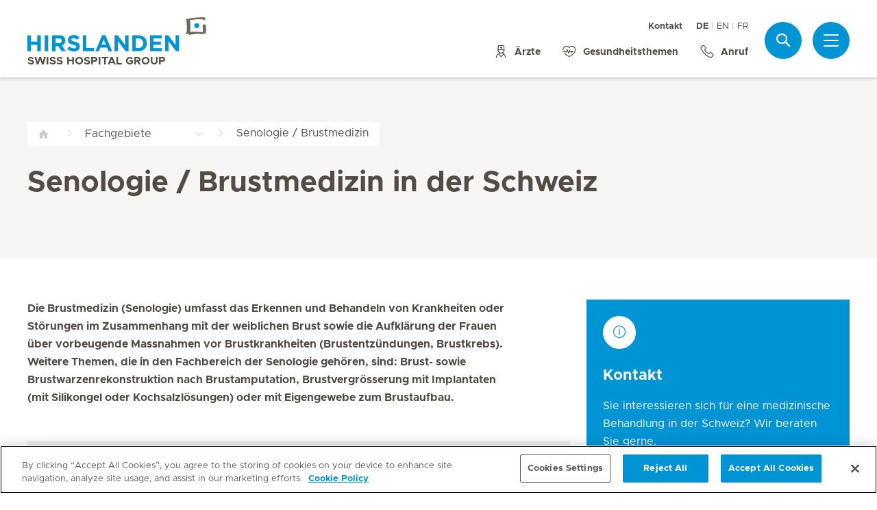

--- FILE ---
content_type: text/html; charset=UTF-8
request_url: https://www.hirslanden.com/de/international/fachgebiete/senologie-brustmedizin.html
body_size: 7114
content:

  <!DOCTYPE HTML>
  <html class="no-js" lang="de">
    <head><meta http-equiv="content-type" content="text/html; charset=UTF-8"/>
<script defer="defer" type="text/javascript" src="/.rum/@adobe/helix-rum-js@%5E2/dist/rum-standalone.js"></script>
<link rel="preload" href="/etc.clientlibs/hirslanden/clientlibs/frontend-min/resources/font/Metropolis-Regular.woff" as="font" type="font/woff" crossorigin="anonymous"/>
<link rel="preload" href="/etc.clientlibs/hirslanden/clientlibs/frontend-min/resources/font/Metropolis-Bold.woff" as="font" type="font/woff" crossorigin="anonymous"/>
<link rel="preload" href="/etc.clientlibs/hirslanden/clientlibs/frontend-min/resources/font/Metropolis-SemiBold.woff" as="font" type="font/woff" crossorigin="anonymous"/>
<link rel="preload" href="/etc.clientlibs/hirslanden/clientlibs/frontend-min/resources/font/icons.woff?v=1.0.0" as="font" type="font/woff" crossorigin="anonymous"/>


	
	<title>Senologie (Brustmedizin) - Medizinisches Fachgebiet | Hirslanden Schweiz</title>
	<meta name="keywords"/>
	<meta name="description" content="Senologie / Brustmedizin in der Schweiz. Mehr über unsere Kompetenz und Ärzte im Bereich  Senologie / Brustmedizin erfahren.
"/>
	<meta itemprop="page-title" content="senologie (brustmedizin) - medizinisches fachgebiet"/>
	<meta itemprop="repository-path" content="/content/international/de/fmhs/senologie-brustmedizin"/>
	
	
	
	<meta itemprop="clinics" content="/content/international/de"/>
	
	<meta itemprop="corporate" content="/content/international"/>
	
	
	
	
	
	
	
	
	
	
	
	
	
	
	
	
	
	
	
	
	
	
	<meta itemprop="page-type" content="FMH"/>
	
	
	
	
	
	<meta name="viewport" content="width=device-width, initial-scale=1, maximum-scale=1"/>
	
	<meta name="last-modified" content="2020-12-21"/>
	<meta name="yandex-verification" content="53c3c2530ef78398"/>
	

	<link rel="canonical" href="https://www.hirslanden.com/de/international/fachgebiete/senologie-brustmedizin.html"/>

	
		<link rel="alternate" href="https://www.hirslanden.com/de/international/fachgebiete/senologie-brustmedizin.html" hreflang="de"/>
	
		<link rel="alternate" href="https://www.hirslanden.com/en/international/specialities/senologie-breast-medicine.html" hreflang="en"/>
	
		<link rel="alternate" href="https://www.hirslanden.com/fr/international/specialites-medicales/senologie-medicine-du-sein.html" hreflang="fr"/>
	
		<link rel="alternate" href="https://www.hirslanden.com/en/international/specialities/senologie-breast-medicine.html" hreflang="x-default"/>
	
		<link rel="alternate" href="https://www.hirslanden.ch/de/corporate/fachgebiete/senologie-brustmedizin.html" hreflang="de-CH"/>
	
		<link rel="alternate" href="https://www.hirslanden.ch/fr/corporate/specialites-medicales/senologie-medicine-du-sein.html" hreflang="fr-CH"/>
	
		<link rel="alternate" href="https://www.hirslanden.ch/en/corporate/specialities/senologie-breast-medicine.html" hreflang="en-CH"/>
	

	
		
		<meta property="og:url" content="https://www.hirslanden.com/de/international/fachgebiete/senologie-brustmedizin.html"/>
		<meta property="og:type" content="article"/>
		<meta property="og:title" content="Senologie (Brustmedizin) - Medizinisches Fachgebiet"/>
		<meta property="og:description" content="Senologie / Brustmedizin in der Schweiz. Mehr über unsere Kompetenz und Ärzte im Bereich  Senologie / Brustmedizin erfahren.
"/>
		<meta property="og:image" content="https://mediclinic.scene7.com/is/image/mediclinic/hirslanden-logo-detailansicht-praxiszentren?_ck=1616179864108"/>

		
		<meta name="twitter:card" content="summary"/>
		<meta name="twitter:site" content="Hirslanden"/>
		<meta name="twitter:site:id" content="73376192"/>
		<meta name="twitter:title" content="Senologie (Brustmedizin) - Medizinisches Fachgebiet"/>
		<meta name="twitter:description" content="Senologie / Brustmedizin in der Schweiz. Mehr über unsere Kompetenz und Ärzte im Bereich  Senologie / Brustmedizin erfahren.
"/>
		<meta name="twitter:image" content="https://mediclinic.scene7.com/is/image/mediclinic/hirslanden-logo-detailansicht-praxiszentren?_ck=1616179864108"/>
	






    <!-- OneTrust Cookies Consent Notice start for hirslanden.com -->

<script src="https://cdn.cookielaw.org/scripttemplates/otSDKStub.js" type="text/javascript" charset="UTF-8" data-domain-script="019523e3-0e32-73d4-b8f0-0ab6afff49be"></script>
<script type="text/javascript">
function OptanonWrapper() { }
</script>
<!-- OneTrust Cookies Consent Notice end for hirslanden.com -->
    
    <script>
    window.dataLayer = window.dataLayer || [];
</script>
<!-- Google Tag Manager -->


    <script>(function(w,d,s,l,i){w[l]=w[l]||[];w[l].push({'gtm.start':
        new Date().getTime(),event:'gtm.js'});var f=d.getElementsByTagName(s)[0],
        j=d.createElement(s),dl=l!='dataLayer'?'&l='+l:'';j.async=true;j.src=
        'https://www.googletagmanager.com/gtm.js?id='+i+dl;f.parentNode.insertBefore(j,f);
    })(window,document,'script','dataLayer',"GTM-PRTK3Z");</script>


<!-- End Google Tag Manager -->


<!-- Adobe Analytics -->


    <script src="https://assets.adobedtm.com/82ec148934ab/bff85ea4e93a/launch-45694b391688.min.js" async></script>


<!-- End Adobe Analytics -->

    
    
    
        <script type="text/javascript" src="//script.crazyegg.com/pages/scripts/0090/4507.js" async="async"></script>
    
    

        
    
<link rel="stylesheet" href="/etc.clientlibs/hirslanden/clientlibs/clientlib-dependencies.lc-d41d8cd98f00b204e9800998ecf8427e-lc.css" type="text/css">



        
    
<link rel="stylesheet" href="/etc.clientlibs/hirslanden/clientlibs/clientlib-site.lc-4d1c75d68b11839a9440671cf091ea24-lc.css" type="text/css">



        


        
    
<link rel="stylesheet" href="/etc.clientlibs/hirslanden/clientlibs/frontend-min.lc-7d3d4b7431c03ae8eab1fe3f3be0c184-lc.css" type="text/css">



        
        
    
<script src="/etc.clientlibs/hirslanden/clientlibs/frontend-head-min.lc-f4e96b76cb58ca0b834b0f165cd57d9c-lc.js"></script>




        
    
    
    <script src="https://cdnjs.cloudflare.com/ajax/libs/picturefill/3.0.3/picturefill.min.js" async></script>



<script type="application/ld+json">
    {"@context":"http://schema.org/","@type":"MedicalSpecialty","name":"Senologie / Brustmedizin","url":"https://www.hirslanden.com/de/international/fachgebiete/senologie-brustmedizin.html"}
</script>

<script type="application/ld+json">
    {"@context":"http://schema.org/","@type":"BreadcrumbList","itemListElement":[{"@type":"ListItem","position":1,"name":"Medizinische Fachgebiete","item":"https://www.hirslanden.com/de/international/fachgebiete.html"},{"@type":"ListItem","position":2,"name":"Senologie (Brustmedizin) - Medizinisches Fachgebiet","item":"https://www.hirslanden.com/de/international/fachgebiete/senologie-brustmedizin.html"}]}
</script>


<link rel="apple-touch-icon-precomposed" sizes="152x152" href="/etc.clientlibs/hirslanden/clientlibs/frontend/resources/favicon/touch-icon-ipad-retina.png"/>
<link rel="apple-touch-icon-precomposed" sizes="120x120" href="/etc.clientlibs/hirslanden/clientlibs/frontend/resources/favicon/touch-icon-iphone-retina.png"/>
<link rel="apple-touch-icon-precomposed" sizes="76x76" href="/etc.clientlibs/hirslanden/clientlibs/frontend/resources/favicon/touch-icon-ipad.png"/>
<link rel="apple-touch-icon-precomposed" sizes="52x52" href="/etc.clientlibs/hirslanden/clientlibs/frontend/resources/favicon/touch-icon-iphone.png"/>
<link rel="shortcut icon" href="/etc.clientlibs/hirslanden/clientlibs/frontend/resources/favicon/favicon.ico"/>
<meta name="msapplication-TileColor" content="#0094D0"/>
<meta name="msapplication-TileImage" content="/etc.clientlibs/hirslanden/clientlibs/frontend/resources/favicon/favicon-tile-144x144.png"/>

</head>
    <body class=" no-js   " type-ahead-endpoint-url="https://www.hirslanden.com/de/international/_jcr_content.typeahead.json">
      <!-- Google Tag Manager (noscript) -->



    <noscript><iframe title="Google Tag Manager iframe" src="https://www.googletagmanager.com/ns.html?id=GTM-PRTK3Z" height="0" width="0" style="display:none;visibility:hidden"></iframe></noscript>



<!-- End Google Tag Manager (noscript) -->





<div id="dataLayerPageId" data-datalayerjson="{&#34;event&#34;:&#34;dl_page_view&#34;,&#34;language&#34;:&#34;de&#34;,&#34;page_type&#34;:&#34;hospital&#34;,&#34;hospital&#34;:&#34;international&#34;}">
</div>



      <div id="page">
  
  
    
    <div id="header" class=" logo-single">
        <header>
            
            <div>

    <div id="header-new" class="hospital">
        <div class="skip-links">
            <a class="accessible" href="#nav">Zur Navigation springen</a>
            <a class="accessible" href="#content">Zum Inhalt springen</a>
        </div>
        <nav>
            <div id="nav" class="navWrapper">
                <div class="logoWrapper">
                    <a href="/de/international/home.html">
                        <img src="/content/dam/corporate/logos/re-design/logo-hirslanden-web.png" alt="Hirslanden" title="Hirslanden" class="logo"/>
                        <img src="/content/dam/corporate/logos/re-design/icon-hirslanden-mediclinic-web.png" alt="Hirslanden" title="Hirslanden" class="smallLogo"/>
                        <div class="hospitalName">Swiss Hospital Group</div>
                    </a>
                </div>
                <script type="application/ld+json">
    {"@context":"http://schema.org/","@type":"Organization","url":"%5BLjava.lang.String;@724360d9.html","logo":"https://www.hirslanden.ch/renditions/corporate/logos/re-design/4x3/768/1616254730220/logo-hirslanden-web.png"}
</script>


                
                <div class="linksWrapper">
                    <div class="links">
                        <div class="topLinksWrapper">
                            <ul class="customLinksWrapper">
                                
                                    <li class="customLink ">
                                        <a href="/de/international/ueber-hirslanden/kontaktinformationen.html">
                                                
                                            Kontakt
                                        </a>
                                    </li>

                                
                            </ul>
                            <div class="languageSwitch">
                                
  <ul class="lang-switch">
    <li class="active"><span data-lang="de">DE</span></li>
    
  
    
    <li>
      <a href="/en/international/specialities/senologie-breast-medicine.html" data-lang="en">EN</a>
    </li>
  
    
    <li>
      <a href="/fr/international/specialites-medicales/senologie-medicine-du-sein.html" data-lang="fr">FR</a>
    </li>
  </ul>


                                
                            </div>
                        </div>

                        <ul class="bottomLinksWrapper">
                            
    
    
        <li class="sidebar_link">
            <a href="/de/international/aerzte.html">
                <span class="icon icon-doctor"></span>
                <span>Ärzte</span>
            </a>
        </li>
    
        <li class="sidebar_link">
            <a href="/de/international/fokusgebiete.html">
                <span class="icon icon-medical-heart"></span>
                <span>Gesundheitsthemen</span>
            </a>
        </li>
    
        <li class="sidebar_link">
            <a href="tel:+41%2044%20388%2075%2075" target="_blank">
                <span class="icon icon-phone"></span>
                <span>Anruf</span>
            </a>
        </li>
    

                        </ul>
                        <div class="show-on-mobile bottomLinksWrapperMobile">
                            <ul class="bottomLinksWrapper">
                                
    
    
        <li class="sidebar_link">
            <a href="/de/international/aerzte.html">
                <span class="icon icon-doctor"></span>
                <span>Ärzte</span>
            </a>
        </li>
    
        <li class="sidebar_link">
            <a href="/de/international/fokusgebiete.html">
                <span class="icon icon-medical-heart"></span>
                <span>Gesundheitsthemen</span>
            </a>
        </li>
    
        <li class="sidebar_link">
            <a href="tel:+41%2044%20388%2075%2075" target="_blank">
                <span class="icon icon-phone"></span>
                <span>Anruf</span>
            </a>
        </li>
    

                            </ul>
                        </div>
                    </div>

                    
                    
                    <script id="tmpl-search" type="text/x-template">
    <img class="popup-logo" src="/content/dam/corporate/logos/re-design/icon-hirslanden-mediclinic-web.png" alt="Hirslanden" title="Hirslanden"/>
    <div class="white-popup search-popup header_search-popup">
        <form id="header-search-form" method="GET" action="https://www.hirslanden.com/de/international/search.html">
            <div class="typeahead__container">
                <div class="search-field typeahead__field">
                    <span class="typeahead__query">
                        <input type="text" title="Search Input" class="type-ahead-search search-overlay-input" data-typeahead-filters="[{&#34;type&#34;:&#34;AndFilter&#34;,&#34;startsWith&#34;:false,&#34;key&#34;:&#34;corporate_str&#34;,&#34;value&#34;:&#34;/content/corporate&#34;}]" name="q" id="search" placeholder="Stichwort..." autocomplete="off" style="background-image: url('/etc.clientlibs/hirslanden/clientlibs/frontend/resources/img/24-px-search.svg')"/>
                    </span>
                    <span class="typeahead__button hide-on-mobile">
                        <button type="submit" title="Search" aria-label="Search" class="button button-search">Suche</button>
                    </span>
                </div>
            </div>
        </form>
        
            <div class="header_search-links">
                    <a href="https://www.hirslanden.com/de/international/ueber-hirslanden/kontaktinformationen.html">Kontakt</a>
            
                    <a href="https://www.hirslanden.com/de/international/aerzte.html">Ärztesuche</a>
            
                    <a href="https://www.hirslanden.com/de/international/fuer-patienten.html">Reiseinformationen</a>
            </div>
        
    </div>
</script>
                    <div class="iconsWrapper">
                        <div class="search-box search">
                            <a href="https://www.hirslanden.com/de/international/search.html" class="hir-ext-link" target="_blank">
                                <span class="icon icon-search"></span>
                                <span class="screen-reader">Suche</span></a>
                        </div>
                        <div class="menu sidebar_toggle-header">
                            <a href="#sidebar" class="open-sidebar" title="Menü">
                                <div class="menuItemsWrapper">
                                    <span></span>
                                    <span></span>
                                    <span></span>
                                </div>
                            </a>
                        </div>
                    </div>
                </div>

            </div>
        </nav>

    </div>
    

    
    <div id="sidebar" class="sidebar hospital mfp-hide mfp-with-anim" aria-hidden="true" role="menu">
        <div class="sidebar_background">
            <div class="sidebar_holder">
                <div class="sidebar_left-column">
                    
                    <a href="/de/international/home.html" alt="Hirslanden Logo" title="Hirslanden Logo" class="hir-logo logo-override">
                        <span class="screen-reader">Hirslanden Home</span>
                        <img src="/content/dam/corporate/logos/re-design/logo-hirslanden-web.png"/>
                        
                        
                            <h2 class="hospital_title">Swiss Hospital Group</h2>
                        
                    </a>

                    
                    <ul class="sidebar_links">
                        
    <li class="emergency sidebar_link">
        <a href="/de/international/notfall.html">
            <span class="icon icon-emergency"></span>
            <span class="emergency_title">Notfall</span>
        </a>
    </li>
    
        <li class="sidebar_link">
            <a href="/de/international/aerzte.html">
                <span class="icon icon-doctor"></span>
                <span>Ärzte</span>
            </a>
        </li>
    
        <li class="sidebar_link">
            <a href="/de/international/fokusgebiete.html">
                <span class="icon icon-medical-heart"></span>
                <span>Gesundheitsthemen</span>
            </a>
        </li>
    
        <li class="sidebar_link">
            <a href="tel:+41%2044%20388%2075%2075" target="_blank">
                <span class="icon icon-phone"></span>
                <span>Anruf</span>
            </a>
        </li>
    

                    </ul>

                    <div class="sidebar_divider"></div>

                    

                    <nav>
                        <ul class="sidebar_nav">
                            
    
        <li class="sidebar_nav-item">
            <a data-tab="tab1" href="#">
                Für Patienten
                <span class="icon icon-arrow-next"></span>
            </a>
        </li>
    
        <li class="sidebar_nav-item">
            <a data-tab="tab2" href="#">
                Unsere Kliniken
                <span class="icon icon-arrow-next"></span>
            </a>
        </li>
    
        <li class="sidebar_nav-item">
            <a data-tab="tab3" href="#">
                Medizinisches Angebot
                <span class="icon icon-arrow-next"></span>
            </a>
        </li>
    

                        </ul>
                    </nav>

                    <div class="sidebar_divider"></div>

                    
                    <div class="">
                        <nav>
                            
                            <ul class="top-links sidebar_nav">
                                
    
        <li class=" sidebar_nav-item">
            <a href="/de/international/ueber-hirslanden/kontaktinformationen.html">
                                            
                Kontakt
            </a>
            
        </li>

    

                            </ul>
                            
                            <div class="sidebar_divider"></div>
                            <div class="sidebar_languages">
                                
  <ul class="lang-switch">
    <li class="active"><span data-lang="de">DE</span></li>
    
  
    
    <li>
      <a href="/en/international/specialities/senologie-breast-medicine.html" data-lang="en">EN</a>
    </li>
  
    
    <li>
      <a href="/fr/international/specialites-medicales/senologie-medicine-du-sein.html" data-lang="fr">FR</a>
    </li>
  </ul>


                            </div>
                        </nav>
                    </div>

                    
                    
                </div>
                

                <div class="sidebar_right-column">
                    <a href="/de/international/home.html" alt="Hirslanden Logo" title="Hirslanden Logo" class="hir-logo logo-override  show-on-mobile logo-mobile">
                        <span class="screen-reader">Hirslanden Home</span>
                        <img src="/content/dam/corporate/logos/re-design/logo-hirslanden-web.png"/>
                        
                        
                            <h2 class="hospital_title">Swiss Hospital Group</h2>
                        
                    </a>

                    <div class="sidebar_right-column-content">
                        
                        <div class="sidebar_search">
    <img class="popup-logo" src="/content/dam/corporate/logos/re-design/icon-hirslanden-mediclinic-web.png" alt="Hirslanden" title="Hirslanden"/>
    <div class="white-popup search-popup header_search-popup">
        <form id="header-search-form" method="GET" action="https://www.hirslanden.com/de/international/search.html">
            <div class="typeahead__container">
                <div class="search-field typeahead__field">
                    <span class="typeahead__query">
                        <input type="text" title="Search Input" class="type-ahead-search search-overlay-input" data-typeahead-filters="[{&#34;type&#34;:&#34;AndFilter&#34;,&#34;startsWith&#34;:false,&#34;key&#34;:&#34;corporate_str&#34;,&#34;value&#34;:&#34;/content/corporate&#34;}]" name="q" id="search" placeholder="Stichwort..." autocomplete="off" style="background-image: url('/etc.clientlibs/hirslanden/clientlibs/frontend/resources/img/24-px-search.svg')"/>
                    </span>
                    <span class="typeahead__button hide-on-mobile">
                        <button type="submit" title="Search" aria-label="Search" class="button button-search">Suche</button>
                    </span>
                </div>
            </div>
        </form>
        
            <div class="header_search-links">
                    <a href="https://www.hirslanden.com/de/international/ueber-hirslanden/kontaktinformationen.html" class="hir-ext-link" target="_blank">Kontakt</a>
            
                    <a href="https://www.hirslanden.com/de/international/aerzte.html" class="hir-ext-link" target="_blank">Ärztesuche</a>
            
                    <a href="https://www.hirslanden.com/de/international/fuer-patienten.html" class="hir-ext-link" target="_blank">Reiseinformationen</a>
            </div>
        
    </div>
</div>
                        
                        <div class="sidebar_content-holder">
                            
        
        



                        </div>
                    </div>

                    
                    <div class="sidebar_nav-holder">
                        
    
        <div class="sidebar_nav-item-content" id="tab1">
            <a class="sidebar_nav-item-link show-on-mobile">
                <span class="icon icon-arrow-back"></span>
                <span>Für Patienten</span>
            </a>
            
                <a class="sidebar_nav-item-sublink sidebar_nav-item-sublink-main" href="/de/international/fuer-patienten.html">Patienteninformationen</a>
                
                    <a class="sidebar_nav-item-sublink" href="/de/international/fuer-patienten.html">Reiseinformationen</a>
                
                    <a class="sidebar_nav-item-sublink" href="/de/international/fuer-patienten.html">Aufenthalt</a>
                
                    <a class="sidebar_nav-item-sublink" href="/de/international/fuer-patienten.html">Rehabilitation</a>
                
                <div class="sidebar_divider-nav"></div>
            
        </div>
    
        <div class="sidebar_nav-item-content" id="tab2">
            <a class="sidebar_nav-item-link show-on-mobile">
                <span class="icon icon-arrow-back"></span>
                <span>Unsere Kliniken</span>
            </a>
            
                <a class="sidebar_nav-item-sublink sidebar_nav-item-sublink-main" href="/de/international/kliniken.html">Klinikübersicht</a>
                
                    <a class="sidebar_nav-item-sublink" href="/de/international/kliniken.html">Kliniken</a>
                
                    <a class="sidebar_nav-item-sublink" href="/de/international/kliniken/kinderwunschkliniken.html">Kinderwunschkliniken</a>
                
                    <a class="sidebar_nav-item-sublink" href="/de/international/kliniken/geburtskliniken.html">Geburtskliniken</a>
                
                <div class="sidebar_divider-nav"></div>
            
                <a class="sidebar_nav-item-sublink sidebar_nav-item-sublink-main" href="/de/international/kliniken/medizinische-infrastruktur.html">Medizinische Infrastruktur</a>
                
                    <a class="sidebar_nav-item-sublink" href="/de/international/kliniken/medizinische-infrastruktur.html">Übersicht medizinische Infrastruktur</a>
                
                <div class="sidebar_divider-nav"></div>
            
        </div>
    
        <div class="sidebar_nav-item-content" id="tab3">
            <a class="sidebar_nav-item-link show-on-mobile">
                <span class="icon icon-arrow-back"></span>
                <span>Medizinisches Angebot</span>
            </a>
            
                <a class="sidebar_nav-item-sublink sidebar_nav-item-sublink-main" href="/de/international/fokusgebiete.html">Gesundheitsthemen im Fokus</a>
                
                    <a class="sidebar_nav-item-sublink" href="/de/international/fokusgebiete/gesundheitsvorsorge.html">Gesundheitsvorsorge</a>
                
                    <a class="sidebar_nav-item-sublink" href="/de/international/fokusgebiete/onkologie.html">Krebs und Onkologie</a>
                
                    <a class="sidebar_nav-item-sublink" href="/de/international/fokusgebiete/kardiologie.html">Herz und Gefässe</a>
                
                    <a class="sidebar_nav-item-sublink" href="/de/international/fokusgebiete/geburt.html">Geburt</a>
                
                    <a class="sidebar_nav-item-sublink" href="/de/international/fokusgebiete/kinderwunsch.html">Kinderwunsch</a>
                
                    <a class="sidebar_nav-item-sublink" href="/de/international/fokusgebiete/neurologie.html">Neurologie und Nervensystem</a>
                
                    <a class="sidebar_nav-item-sublink" href="/de/international/fokusgebiete/plastische-chirurgie.html">Plastische Chirurgie und Schönheit</a>
                
                    <a class="sidebar_nav-item-sublink" href="/de/international/fokusgebiete/erektionsstoerung.html">Erektionsstörungen</a>
                
                <div class="sidebar_divider-nav"></div>
            
                <a class="sidebar_nav-item-sublink sidebar_nav-item-sublink-main" href="/de/international/fachgebiete.html">Fachgebiete</a>
                
                    <a class="sidebar_nav-item-sublink" href="/de/international/fachgebiete/orthopaedische-chirurgieundtraumatologiedesbewegungsapparates.html">Orthopädie</a>
                
                    <a class="sidebar_nav-item-sublink" href="/de/international/fachgebiete/urologie.html">Urologie</a>
                
                    <a class="sidebar_nav-item-sublink" href="/de/international/fachgebiete/viszeralchirurgie.html">Viszeralchirurgie</a>
                
                <div class="sidebar_divider-nav"></div>
            
                <a class="sidebar_nav-item-sublink sidebar_nav-item-sublink-main" href="/de/international/krankheitsbilder.html">Krankheiten</a>
                
                    <a class="sidebar_nav-item-sublink" href="/de/international/krankheitsbilder/koronare-herzkrankheit.html">Koronare Herzkrankheit</a>
                
                    <a class="sidebar_nav-item-sublink" href="/de/international/krankheitsbilder/skoliose.html">Skoliose</a>
                
                    <a class="sidebar_nav-item-sublink" href="/de/international/krankheitsbilder/bauchspeicheldruesenkrebs.html">Bauchspeicheldrüsenkrebs</a>
                
                <div class="sidebar_divider-nav"></div>
            
                <a class="sidebar_nav-item-sublink sidebar_nav-item-sublink-main" href="/de/international/behandlungen.html">Behandlungen</a>
                
                    <a class="sidebar_nav-item-sublink" href="/de/international/behandlungen/CAR-T-Zellen.html">CAR-T-Zell-Therapie</a>
                
                    <a class="sidebar_nav-item-sublink" href="/de/international/behandlungen/in-vitro.html">In-vitro-Fertilisation</a>
                
                    <a class="sidebar_nav-item-sublink" href="/de/international/behandlungen/herzklappen-operationen-eingriffe.html">Herzklappenoperation</a>
                
                <div class="sidebar_divider-nav"></div>
            
                <a class="sidebar_nav-item-sublink sidebar_nav-item-sublink-main" href="/de/international/weitere-leistungen.html">Weitere Leistungen</a>
                
                    <a class="sidebar_nav-item-sublink" href="/de/international/weitere-leistungen/zweitmeinung.html">Zweitmeinung</a>
                
                    <a class="sidebar_nav-item-sublink" href="/de/international/weitere-leistungen/pharmakogenetik.html">Pharmakogenetik </a>
                
                    <a class="sidebar_nav-item-sublink" href="/de/international/weitere-leistungen/telemedizin.html">Telemedizin</a>
                
                <div class="sidebar_divider-nav"></div>
            
        </div>
    

                    </div>

                </div>
            </div>
        </div>
    </div>
</div>
            

            <div class="genericHeader">
    <div class="genericHeaderWrapper" data-text-bookmark-mac="Sie können diese Seite Ihren Lesezeichen hinzufügen, indem Sie auf der Tastatur die Tastenkombination Command/Cmd + D drücken." data-text-bookmark-windows="Sie können diese Seite Ihren Lesezeichen hinzufügen, indem Sie auf der Tastatur die Tastenkombination CTRL + D drücken.">
        
        <ol class="breadcrumb-wrapper">
  <li class="breadcrumb-item ">
    <div class="first-item  noSiblings">
      <a href="/de/international/home.html">
        <span></span>
      </a>
    </div>
    
  </li>

  <li class="breadcrumb-item ">
    <div class="breadcrumb-item-main  hasSiblings">
      <a href="/de/international/fachgebiete.html">
        <span>Fachgebiete</span>
      </a>
    </div>
    
      <ol class="breadcrumb-inner-item-wrapper">
        <li class="breadcrumb-sub-item ">
          <a href="/de/international/home.html">Home </a>
        </li>
      
        <li class="breadcrumb-sub-item ">
          <a href="/de/international/fuer-patienten.html">Patienteninformationen </a>
        </li>
      
        <li class="breadcrumb-sub-item ">
          <a href="/de/international/kliniken.html">Kliniken und Zentren </a>
        </li>
      
        <li class="breadcrumb-sub-item ">
          <a href="/de/international/aerzte.html">Ärztesuche </a>
        </li>
      
        <li class="breadcrumb-sub-item ">
          <a href="/de/international/fokusgebiete.html">Gesundheitsthemen im Fokus </a>
        </li>
      
        <li class="breadcrumb-sub-item ">
          <a href="/de/international/behandlungen.html">Behandlungen </a>
        </li>
      
        <li class="breadcrumb-sub-item active">
          <a href="/de/international/fachgebiete.html">Fachgebiete </a>
        </li>
      
        <li class="breadcrumb-sub-item ">
          <a href="/de/international/weitere-leistungen.html">Weitere Leistungen </a>
        </li>
      
        <li class="breadcrumb-sub-item ">
          <a href="/de/international/krankheitsbilder.html">Krankheitsbilder </a>
        </li>
      
        <li class="breadcrumb-sub-item ">
          <a href="/de/international/ueber-hirslanden.html">ueber-hirslanden </a>
        </li>
      
        <li class="breadcrumb-sub-item ">
          <a href="/de/international/impressum.html">Impressum </a>
        </li>
      
        <li class="breadcrumb-sub-item ">
          <a href="/de/international/disclaimer.html">Disclaimer </a>
        </li>
      
        <li class="breadcrumb-sub-item ">
          <a href="/de/international/search.html">Suchresultate  </a>
        </li>
      
        <li class="breadcrumb-sub-item ">
          <a href="/de/international/notfall.html">Behandlung im Notfall - Unsere Notfallzentren </a>
        </li>
      
        <li class="breadcrumb-sub-item ">
          <a href="/de/international/cookie-richtlinie.html">Cookie Richtlinie </a>
        </li>
      </ol>
    
  </li>

  <li class="breadcrumb-item active">
    <div class="breadcrumb-item-main last-item hasSiblings">
      
        <span>Senologie / Brustmedizin</span>
      
    </div>
    
      <ol class="breadcrumb-inner-item-wrapper">
        <li class="breadcrumb-sub-item ">
          <a href="/de/international/fachgebiete/wirbelsaeulenchirurgie.html">Wirbelsäulenchirurgie </a>
        </li>
      
        <li class="breadcrumb-sub-item ">
          <a href="/de/international/fachgebiete/innere-medizin.html">Allgemeine Innere Medizin </a>
        </li>
      
        <li class="breadcrumb-sub-item ">
          <a href="/de/international/fachgebiete/praxislabor.html">Praxislabor (KHM) </a>
        </li>
      
        <li class="breadcrumb-sub-item ">
          <a href="/de/international/fachgebiete/sachkunde-fuer-dosisintensive-untersuchungen-und-therapeutische-.html">Sachkunde für dosisintensive Untersuchungen und therapeutische Eingriffe in der Gastroenterologie (SGG) </a>
        </li>
      
        <li class="breadcrumb-sub-item ">
          <a href="/de/international/fachgebiete/neonatologie.html">Neonatologie </a>
        </li>
      
        <li class="breadcrumb-sub-item ">
          <a href="/de/international/fachgebiete/praevention-und-gesundheitswesen.html">Prävention und Gesundheitswesen </a>
        </li>
      
        <li class="breadcrumb-sub-item ">
          <a href="/de/international/fachgebiete/vertrauensarzt.html">Vertrauensarzt (SGV) </a>
        </li>
      
        <li class="breadcrumb-sub-item ">
          <a href="/de/international/fachgebiete/plastische-rekonstruktiveundaesthetischechirurgie.html">Plastische, Rekonstruktive und Ästhetische Chirurgie </a>
        </li>
      
        <li class="breadcrumb-sub-item ">
          <a href="/de/international/fachgebiete/gynaekologiesche-zytologie.html">Gynäkologische Zytologie </a>
        </li>
      
        <li class="breadcrumb-sub-item ">
          <a href="/de/international/fachgebiete/schlafmedizin.html">Schlafmedizin </a>
        </li>
      
        <li class="breadcrumb-sub-item ">
          <a href="/de/international/fachgebiete/tropen--und-reisemedizin.html">Tropen- und Reisemedizin </a>
        </li>
      
        <li class="breadcrumb-sub-item ">
          <a href="/de/international/fachgebiete/gastroenterologie.html">Gastroenterologie (Magen-Darmkrankheiten) </a>
        </li>
      
        <li class="breadcrumb-sub-item ">
          <a href="/de/international/fachgebiete/hepatologie.html">Hepatologie (Lebererkrankungen) </a>
        </li>
      
        <li class="breadcrumb-sub-item ">
          <a href="/de/international/fachgebiete/sonographie.html">Sonographie (SGUM) </a>
        </li>
      
        <li class="breadcrumb-sub-item ">
          <a href="/de/international/fachgebiete/akupunktur-traditionelle-chinesische-medizin.html">Akupunktur - Traditionelle Chinesische Medizin (ASA) </a>
        </li>
      
        <li class="breadcrumb-sub-item ">
          <a href="/de/international/fachgebiete/endokrinologie-unddiabetologie.html">Endokrinologie / Diabetologie </a>
        </li>
      
        <li class="breadcrumb-sub-item ">
          <a href="/de/international/fachgebiete/orale-implantologie.html">Orale Implantologie (SSO) </a>
        </li>
      
        <li class="breadcrumb-sub-item ">
          <a href="/de/international/fachgebiete/ophthalmochirurgie.html">Ophthalmochirurgie (Augenchirurgie) </a>
        </li>
      
        <li class="breadcrumb-sub-item ">
          <a href="/de/international/fachgebiete/ophthalmologie.html">Ophthalmologie (Augenheilkunde) </a>
        </li>
      
        <li class="breadcrumb-sub-item ">
          <a href="/de/international/fachgebiete/klinische-notfallmedizinsgnor.html">Klinische Notfallmedizin (SGNOR) </a>
        </li>
      
        <li class="breadcrumb-sub-item ">
          <a href="/de/international/fachgebiete/kinderchirurgie.html">Kinderchirurgie </a>
        </li>
      
        <li class="breadcrumb-sub-item ">
          <a href="/de/international/fachgebiete/pharmazeutische-medizin.html">Pharmazeutische Medizin </a>
        </li>
      
        <li class="breadcrumb-sub-item ">
          <a href="/de/international/fachgebiete/sachkunde-fuer-dosisintensives-roentgen.html">Sachkunde für dosisintensives Röntgen (KHM) </a>
        </li>
      
        <li class="breadcrumb-sub-item ">
          <a href="/de/international/fachgebiete/notarzt.html">Notarzt (SGNOR) </a>
        </li>
      
        <li class="breadcrumb-sub-item ">
          <a href="/de/international/fachgebiete/hueftsonografie.html">Hüftsonographie (SGUM) </a>
        </li>
      
        <li class="breadcrumb-sub-item ">
          <a href="/de/international/fachgebiete/konsiliar-und-liasonpsychiatrie.html">Konsiliar- und Liaisonpsychiatrie </a>
        </li>
      
        <li class="breadcrumb-sub-item ">
          <a href="/de/international/fachgebiete/schwangerschaftsultraschall.html">Schwangerschaftsultraschall (SGUM) </a>
        </li>
      
        <li class="breadcrumb-sub-item ">
          <a href="/de/international/fachgebiete/klinische-pharmakologie-und-toxikologie.html">Klinische Pharmakologie und Toxikologie </a>
        </li>
      
        <li class="breadcrumb-sub-item ">
          <a href="/de/international/fachgebiete/alterspsychiatrie-und-alterspsychotherapie.html">Alterspsychiatrie und Alterspsychotherapie </a>
        </li>
      
        <li class="breadcrumb-sub-item ">
          <a href="/de/international/fachgebiete/gynaekologische-onkologie.html">Gynäkologische Onkologie </a>
        </li>
      
        <li class="breadcrumb-sub-item ">
          <a href="/de/international/fachgebiete/herz--und-thorakalegefaesschirurgie.html">Herz- und thorakale Gefässchirurgie </a>
        </li>
      
        <li class="breadcrumb-sub-item ">
          <a href="/de/international/fachgebiete/tauch--und-hyperbarmedizin.html">Tauch- und Hyperbarmedizin (SUHMS) </a>
        </li>
      
        <li class="breadcrumb-sub-item ">
          <a href="/de/international/fachgebiete/chirurgie.html">Chirurgie </a>
        </li>
      
        <li class="breadcrumb-sub-item ">
          <a href="/de/international/fachgebiete/intensivmedizin.html">Intensivmedizin </a>
        </li>
      
        <li class="breadcrumb-sub-item ">
          <a href="/de/international/fachgebiete/schaedelbasischirurgie.html">Schädelbasischirurgie </a>
        </li>
      
        <li class="breadcrumb-sub-item ">
          <a href="/de/international/fachgebiete/revisionschirurgie.html">Revisionschirurgie </a>
        </li>
      
        <li class="breadcrumb-sub-item ">
          <a href="/de/international/fachgebiete/laserbehandlungen-der-haut-und-hautnahen-schleimhaeuten.html">Laserbehandlungen der Haut und hautnahen Schleimhäute (FMCH) </a>
        </li>
      
        <li class="breadcrumb-sub-item ">
          <a href="/de/international/fachgebiete/nuklearmedizin.html">Nuklearmedizin </a>
        </li>
      
        <li class="breadcrumb-sub-item ">
          <a href="/de/international/fachgebiete/gastroskopie.html">Gastroskopie (Magenspiegelung) </a>
        </li>
      
        <li class="breadcrumb-sub-item ">
          <a href="/de/international/fachgebiete/checkup.html">Check-up </a>
        </li>
      
        <li class="breadcrumb-sub-item ">
          <a href="/de/international/fachgebiete/operative-gynaekologie-und-geburtshilfe.html">Operative Gynäkologie und Geburtshilfe </a>
        </li>
      
        <li class="breadcrumb-sub-item ">
          <a href="/de/international/fachgebiete/delegierte-psychotherapie.html">Delegierte Psychotherapie (FMPP) </a>
        </li>
      
        <li class="breadcrumb-sub-item ">
          <a href="/de/international/fachgebiete/phoniatrie.html">Phoniatrie </a>
        </li>
      
        <li class="breadcrumb-sub-item ">
          <a href="/de/international/fachgebiete/radiologie.html">Radiologie </a>
        </li>
      
        <li class="breadcrumb-sub-item ">
          <a href="/de/international/fachgebiete/fetomaternale-medizin.html">Fetomaternale Medizin </a>
        </li>
      
        <li class="breadcrumb-sub-item ">
          <a href="/de/international/fachgebiete/zytopathologie.html">Zytopathologie </a>
        </li>
      
        <li class="breadcrumb-sub-item ">
          <a href="/de/international/fachgebiete/psychiatrie-und-psychotherapie.html">Psychiatrie und Psychotherapie </a>
        </li>
      
        <li class="breadcrumb-sub-item ">
          <a href="/de/international/fachgebiete/kardiologie.html">Kardiologie </a>
        </li>
      
        <li class="breadcrumb-sub-item ">
          <a href="/de/international/fachgebiete/klinische-ernaehrung.html">Klinische Ernährung </a>
        </li>
      
        <li class="breadcrumb-sub-item ">
          <a href="/de/international/fachgebiete/invasive-neuroradiologie.html">Invasive Neuroradiologie </a>
        </li>
      
        <li class="breadcrumb-sub-item ">
          <a href="/de/international/fachgebiete/kinder--und-jugendmedizin.html">Kinder- und Jugendmedizin (Pädiatrie) </a>
        </li>
      
        <li class="breadcrumb-sub-item ">
          <a href="/de/international/fachgebiete/psychosomatische-und-psychosoziale-medizin.html">Psychosomatische und Psychosoziale Medizin (SAPPM) </a>
        </li>
      
        <li class="breadcrumb-sub-item ">
          <a href="/de/international/fachgebiete/interventionelleradiologie.html">Interventionelle Radiologie </a>
        </li>
      
        <li class="breadcrumb-sub-item ">
          <a href="/de/international/fachgebiete/phlebologie.html">Phlebologie (USGG) </a>
        </li>
      
        <li class="breadcrumb-sub-item ">
          <a href="/de/international/fachgebiete/neurourologie.html">Neuro-Urologie </a>
        </li>
      
        <li class="breadcrumb-sub-item ">
          <a href="/de/international/fachgebiete/sachkunde-fuer-dosisintensive-untersuchungen-und-therapeutische-0.html">Sachkunde für dosisintensive Untersuchungen und therapeutische Eingriffe in der Angiologie (USGG) </a>
        </li>
      
        <li class="breadcrumb-sub-item ">
          <a href="/de/international/fachgebiete/thoraxchirurgie.html">Thoraxchirurgie </a>
        </li>
      
        <li class="breadcrumb-sub-item ">
          <a href="/de/international/fachgebiete/urologie.html">Urologie </a>
        </li>
      
        <li class="breadcrumb-sub-item ">
          <a href="/de/international/fachgebiete/rheumatologie.html">Rheumatologie </a>
        </li>
      
        <li class="breadcrumb-sub-item ">
          <a href="/de/international/fachgebiete/unfallchirurgie.html">Unfallchirurgie </a>
        </li>
      
        <li class="breadcrumb-sub-item ">
          <a href="/de/international/fachgebiete/osteopathie.html">Osteopathie </a>
        </li>
      
        <li class="breadcrumb-sub-item ">
          <a href="/de/international/fachgebiete/sachkunde-fuer-dosisintensive-roentgenuntersuchungen-in-der-kard.html">Sachkunde für dosisintensive Röntgenuntersuchungen in der Kardiologie (SGK) </a>
        </li>
      
        <li class="breadcrumb-sub-item ">
          <a href="/de/international/fachgebiete/kinder-und-jugendpsychiatrie-und-psychotherapie.html">Kinder- und Jugendpsychiatrie und -psychotherapie </a>
        </li>
      
        <li class="breadcrumb-sub-item ">
          <a href="/de/international/fachgebiete/handchirurgie.html">Handchirurgie </a>
        </li>
      
        <li class="breadcrumb-sub-item ">
          <a href="/de/international/fachgebiete/pathologie.html">Pathologie </a>
        </li>
      
        <li class="breadcrumb-sub-item ">
          <a href="/de/international/fachgebiete/endoskopisch-retrograde-cholangio-pankreatographie.html">Endoskopisch Retrograde Cholangio-Pankreatographie ERCP (SGG) </a>
        </li>
      
        <li class="breadcrumb-sub-item ">
          <a href="/de/international/fachgebiete/rhythmologie.html">Rhythmologie </a>
        </li>
      
        <li class="breadcrumb-sub-item ">
          <a href="/de/international/fachgebiete/herzbildgebung.html">Herzbildgebung </a>
        </li>
      
        <li class="breadcrumb-sub-item ">
          <a href="/de/international/fachgebiete/elektroneuromyographie.html">Elektroneuromyographie (SGKN) </a>
        </li>
      
        <li class="breadcrumb-sub-item ">
          <a href="/de/international/fachgebiete/physikalische-medizinundrehabilitation.html">Physikalische Medizin und Rehabilitation </a>
        </li>
      
        <li class="breadcrumb-sub-item ">
          <a href="/de/international/fachgebiete/pneumologie.html">Pneumologie (Lungenkrankheiten) </a>
        </li>
      
        <li class="breadcrumb-sub-item ">
          <a href="/de/international/fachgebiete/proktologie.html">Proktologie </a>
        </li>
      
        <li class="breadcrumb-sub-item ">
          <a href="/de/international/fachgebiete/neuraltherapie.html">Neuraltherapie (SANTH) </a>
        </li>
      
        <li class="breadcrumb-sub-item ">
          <a href="/de/international/fachgebiete/muskuloskelettaleradiologie.html">Muskuloskelettale Radiologie </a>
        </li>
      
        <li class="breadcrumb-sub-item ">
          <a href="/de/international/fachgebiete/gefaesschirurgie.html">Gefässchirurgie </a>
        </li>
      
        <li class="breadcrumb-sub-item ">
          <a href="/de/international/fachgebiete/abdominelle-radiologie.html">Abdominelle Radiologie </a>
        </li>
      
        <li class="breadcrumb-sub-item ">
          <a href="/de/international/fachgebiete/zahnmedizin.html">Zahnmedizin </a>
        </li>
      
        <li class="breadcrumb-sub-item ">
          <a href="/de/international/fachgebiete/neurochirurgie.html">Neurochirurgie </a>
        </li>
      
        <li class="breadcrumb-sub-item ">
          <a href="/de/international/fachgebiete/schmerztherapie.html">Interventionelle Schmerztherapie (SSIPM) </a>
        </li>
      
        <li class="breadcrumb-sub-item ">
          <a href="/de/international/fachgebiete/neurologie.html">Neurologie </a>
        </li>
      
        <li class="breadcrumb-sub-item ">
          <a href="/de/international/fachgebiete/labormedizinische-analytik.html">Labormedizinische Analytik FAMH </a>
        </li>
      
        <li class="breadcrumb-sub-item ">
          <a href="/de/international/fachgebiete/allergologie-undklinischeimmunologie.html">Allergologie und klinische Immunologie </a>
        </li>
      
        <li class="breadcrumb-sub-item ">
          <a href="/de/international/fachgebiete/angiologie.html">Angiologie (Gefässmedizin) </a>
        </li>
      
        <li class="breadcrumb-sub-item ">
          <a href="/de/international/fachgebiete/medizinische-genetik.html">Medizinische Genetik </a>
        </li>
      
        <li class="breadcrumb-sub-item ">
          <a href="/de/international/fachgebiete/gynaekologie-undgeburtshilfe.html">Gynäkologie und Geburtshilfe </a>
        </li>
      
        <li class="breadcrumb-sub-item ">
          <a href="/de/international/fachgebiete/nephrologie.html">Nephrologie (Nierenkrankheiten) </a>
        </li>
      
        <li class="breadcrumb-sub-item ">
          <a href="/de/international/fachgebiete/oralchirurgie.html">Oralchirurgie (BAG) </a>
        </li>
      
        <li class="breadcrumb-sub-item ">
          <a href="/de/international/fachgebiete/sportmedizin.html">Sportmedizin (SGSM) </a>
        </li>
      
        <li class="breadcrumb-sub-item ">
          <a href="/de/international/fachgebiete/haematologie.html">Hämatologie </a>
        </li>
      
        <li class="breadcrumb-sub-item ">
          <a href="/de/international/fachgebiete/elektroencephalographie.html">Elektroencephalographie (SGKN) </a>
        </li>
      
        <li class="breadcrumb-sub-item ">
          <a href="/de/international/fachgebiete/homoeopathie.html">Homöopathie (SVHA) </a>
        </li>
      
        <li class="breadcrumb-sub-item ">
          <a href="/de/international/fachgebiete/lymphologie.html">Lymphologie </a>
        </li>
      
        <li class="breadcrumb-sub-item ">
          <a href="/de/international/fachgebiete/onkologie.html">Medizinische Onkologie </a>
        </li>
      
        <li class="breadcrumb-sub-item ">
          <a href="/de/international/fachgebiete/infektiologie.html">Infektiologie </a>
        </li>
      
        <li class="breadcrumb-sub-item ">
          <a href="/de/international/fachgebiete/dermatologie-undvenerologie.html">Dermatologie und Venerologie </a>
        </li>
      
        <li class="breadcrumb-sub-item ">
          <a href="/de/international/fachgebiete/zerebrovaskulaere-krankheiten.html">Zerebrovaskuläre Krankheiten (SGKN) </a>
        </li>
      
        <li class="breadcrumb-sub-item active">
          <a href="/de/international/fachgebiete/senologie-brustmedizin.html">Senologie / Brustmedizin </a>
        </li>
      
        <li class="breadcrumb-sub-item ">
          <a href="/de/international/fachgebiete/unfallchirurgie-undsportchirurgie.html">Allgemeinchirurgie und Traumatologie </a>
        </li>
      
        <li class="breadcrumb-sub-item ">
          <a href="/de/international/fachgebiete/gynaekologie.html">Gynäkologie </a>
        </li>
      
        <li class="breadcrumb-sub-item ">
          <a href="/de/international/fachgebiete/viszeralchirurgie.html">Viszeralchirurgie </a>
        </li>
      
        <li class="breadcrumb-sub-item ">
          <a href="/de/international/fachgebiete/anaesthesiologie.html">Anästhesiologie </a>
        </li>
      
        <li class="breadcrumb-sub-item ">
          <a href="/de/international/fachgebiete/phytotherapie.html">Phytotherapie (SMGP) </a>
        </li>
      
        <li class="breadcrumb-sub-item ">
          <a href="/de/international/fachgebiete/allgemeine-zahnmedizin.html">Allgemeine Zahnmedizin (SSO) </a>
        </li>
      
        <li class="breadcrumb-sub-item ">
          <a href="/de/international/fachgebiete/geriatrie.html">Geriatrie (Altersmedizin) </a>
        </li>
      
        <li class="breadcrumb-sub-item ">
          <a href="/de/international/fachgebiete/medizinische-hypnose.html">Medizinische Hypnose (SMSH/GHypS) </a>
        </li>
      
        <li class="breadcrumb-sub-item ">
          <a href="/de/international/fachgebiete/hals-nasen-ohren-krankheiten.html">Hals-Nasen-Ohren-Krankheiten </a>
        </li>
      
        <li class="breadcrumb-sub-item ">
          <a href="/de/international/fachgebiete/radio-onkologie.html">Radio-Onkologie (Strahlentherapie) </a>
        </li>
      
        <li class="breadcrumb-sub-item ">
          <a href="/de/international/fachgebiete/endovenoese-thermische-ablation-von-stammvenen-bei-varikose.html">Endovenöse thermische Ablation von Stammvenen bei Varikose (USGG) </a>
        </li>
      
        <li class="breadcrumb-sub-item ">
          <a href="/de/international/fachgebiete/rekonstruktive-zahnmedizin.html">Rekonstruktive Zahnmedizin (BAG) </a>
        </li>
      
        <li class="breadcrumb-sub-item ">
          <a href="/de/international/fachgebiete/operative-urologie.html">Operative Urologie </a>
        </li>
      
        <li class="breadcrumb-sub-item ">
          <a href="/de/international/fachgebiete/manuelle-medizin.html">Manuelle Medizin (SAMM) </a>
        </li>
      
        <li class="breadcrumb-sub-item ">
          <a href="/de/international/fachgebiete/osteologie.html">Osteologie </a>
        </li>
      
        <li class="breadcrumb-sub-item ">
          <a href="/de/international/fachgebiete/neuroradiologie.html">Diagnostische Neuroradiologie </a>
        </li>
      
        <li class="breadcrumb-sub-item ">
          <a href="/de/international/fachgebiete/kiefer--und-gesichtschirurgie.html">Mund-, Kiefer- und Gesichtschirurgie </a>
        </li>
      
        <li class="breadcrumb-sub-item ">
          <a href="/de/international/fachgebiete/orthopaedische-chirurgieundtraumatologiedesbewegungsapparates.html">Orthopädische Chirurgie und Traumatologie des Bewegungsapparates </a>
        </li>
      
        <li class="breadcrumb-sub-item ">
          <a href="/de/international/fachgebiete/reproduktionsmedizinundgynaekologischeendokrinologie.html">Reproduktionsmedizin und gynäkologische Endokrinologie </a>
        </li>
      
        <li class="breadcrumb-sub-item ">
          <a href="/de/international/fachgebiete/hals-und-gesichtschirurgie.html">Hals- und Gesichtschirurgie </a>
        </li>
      
        <li class="breadcrumb-sub-item ">
          <a href="/de/international/fachgebiete/schmerzspezialist.html">Schmerzspezialist (SGSS) </a>
        </li>
      
        <li class="breadcrumb-sub-item ">
          <a href="/de/international/fachgebiete/molekularpathologie.html">Molekularpathologie </a>
        </li>
      
        <li class="breadcrumb-sub-item ">
          <a href="/de/international/fachgebiete/praktische-aerztin-praktischer-arzt.html">Praktische Ärztin / Praktischer Arzt </a>
        </li>
      
        <li class="breadcrumb-sub-item ">
          <a href="/de/international/fachgebiete/point-of-care-ultraschall-POCUS.html">Point of Care-Ultraschall POCUS (SGUM) </a>
        </li>
      
        <li class="breadcrumb-sub-item ">
          <a href="/de/international/fachgebiete/entwicklungspaediatrie.html">Entwicklungspädiatrie </a>
        </li>
      
        <li class="breadcrumb-sub-item ">
          <a href="/de/international/fachgebiete/kindernotfallmedizin.html">Kindernotfallmedizin </a>
        </li>
      
        <li class="breadcrumb-sub-item ">
          <a href="/de/international/fachgebiete/paediatrische-nephrologie.html">Pädiatrische Nephrologie </a>
        </li>
      
        <li class="breadcrumb-sub-item ">
          <a href="/de/international/fachgebiete/urogynaekologie.html">Urogynäkologie </a>
        </li>
      
        <li class="breadcrumb-sub-item ">
          <a href="/de/international/fachgebiete/paediatrische-gastroenterlogie-hepatologie.html">Pädiatrische Gastroenterologie und Hepatologie </a>
        </li>
      
        <li class="breadcrumb-sub-item ">
          <a href="/de/international/fachgebiete/paediatrische-kardiologie.html">Pädiatrische Kardiologie </a>
        </li>
      
        <li class="breadcrumb-sub-item ">
          <a href="/de/international/fachgebiete/paediatrische-kardiologische-intensivpflege.html">Pädiatrische Kardiologische Intensivpflege </a>
        </li>
      
        <li class="breadcrumb-sub-item ">
          <a href="/de/international/fachgebiete/paediatrische-foetale-echokardiographie.html">Pädiatrische und fötale Echokardiographie </a>
        </li>
      
        <li class="breadcrumb-sub-item ">
          <a href="/de/international/fachgebiete/pelvis-perineologie.html">Pelvis-Perineologie </a>
        </li>
      
        <li class="breadcrumb-sub-item ">
          <a href="/de/international/fachgebiete/palliativmedizin.html">Palliativmedizin </a>
        </li>
      
        <li class="breadcrumb-sub-item ">
          <a href="/de/international/fachgebiete/fruehrehabilitation.html">Frührehabilitation </a>
        </li>
      </ol>
    
  </li>
</ol>

        
        
            
    <div class="backlink">
        <a href="/de/international/fachgebiete.html"><span class="icon icon-arrow-back"></span> Fachgebiete</a>
    </div>

        

            
            <div class="title">
                <h1>
                    <span>Senologie / Brustmedizin in der Schweiz</span>

                </h1>
            </div>
        
    

    </div>
</div>

            
        </header>
    </div>
    

    <div id="content">
  
  <div class="grid-66-33">
    <div class="grid-col-1"><div>
  
  

  <div class="lead"><p>Die Brustmedizin (Senologie) umfasst das Erkennen und Behandeln von Krankheiten oder Störungen im Zusammenhang mit der weiblichen Brust sowie die Aufklärung der Frauen über vorbeugende Massnahmen vor Brustkrankheiten (Brustentzündungen, Brustkrebs). Weitere Themen, die in den Fachbereich der Senologie gehören, sind: Brust- sowie Brustwarzenrekonstruktion nach Brustamputation, Brustvergrösserung mit Implantaten (mit Silikongel oder Kochsalzlösungen) oder mit Eigengewebe zum Brustaufbau.</p></div>


<div class="text section">

  
  

    
      <div class="textAndImage
        
        
        
        
        ">
        <div class="wrapper ">
          
          
              
        </div>
      </div>
      <div class="cf"></div>
    

    


</div>
<div class="text section">

  
  

    
      <div class="textAndImage
        
        callout
        
        
        ">
        <div class="wrapper text">
          
          
              <div data-obfuscate-email class="obfuscate-email-content-wrapper text-no-image">
                
                
                <h2><b>Darum Hirslanden</b></h2>
<p>Die Senologie ist eine der Kernkompetenzen von Hirslanden, der grössten Privatklinikgruppe der Schweiz. Unsere Spezialisten der Senologie zeichnen sich durch ihre langjährige Erfahrung und ihr hochspezialisiertes Fachwissen aus.</p>
<p> </p>
<p>Komfortable Räumlichkeiten und eine moderne Infrastruktur sind bei uns ebenso selbstverständlich wie höchste Standards in Medizin und Pflege.</p>
<p> </p>
<p>Wir unterstützen Sie während des gesamten Aufenthalts mit der Organisation von zusätzlichen Dienstleistungen wie Übersetzer und Dolmetscher, Transport, Übernachtungen im Hotel für Sie und Ihre Angehörige und der Beantwortung von administrativen Fragen jeglicher Art.</p>
<p> </p>
<p>Von der ersten Kontaktaufnahme über die Terminkoordination bis zum Abschluss Ihrer Behandlung kümmert sich ein persönlicher Ansprechpartner vom Team Hirslanden International um Ihre Bedürfnisse.</p>
<p> </p>
<p><a href="/de/international/ueber-hirslanden/kontaktinformationen.html"><b>Kontaktieren Sie uns</b></a> – wir unterstützen Sie gerne!</p>

              </div>
        </div>
      </div>
      <div class="cf"></div>
    

    


</div>
<div class="centers list section">
  
    
  


    

  
  
</div>

</div></div>
    <div class="grid-col-2"><div><div class="reference section">
    
  

    <div>
    
  


    
        <div class="teaser">
            <div class="textTeaser ">
                <a href="/de/international/ueber-hirslanden/kontaktinformationen.html">
                    <div class="iconWrapper">
                        <span class="textTeaserIcon  icon icon-info "></span>
                    </div>
                    <h3 class="title ">Kontakt</h3>
                    <p class="description ">
                        Sie interessieren sich für eine medizinische Behandlung in der Schweiz? Wir beraten Sie gerne.

                    </p>
                    <p class="cta">
                         Kontaktieren Sie uns!
                        <span class="icon icon-arrow-forward"></span>
                    </p>
                </a>
            </div>
        </div>
    

    





</div>
    
</div>
<div class="events list section">
        
    
  


    

</div>
<div class="publications list section">
  
    
  


    

  
</div>
<div class="spacer section">
    
  

    <div class="spacer-big"><input type="hidden" name="spacer-hidden-field-spacer_copy_copy_cop" value="true"/></div>
</div>
<div class="ghost section">

</div>

</div></div>
</div>
</div>
    
    <div id="footer">
        <footer>
            
    <script type="application/ld+json">
    {"@context":"http://schema.org/","@type":"Organization","name":"","url":"%5BLjava.lang.String;@36098be.html","sameAs":"[]"}

</script>


    
        
    <div class="footer_pre">
        <div class="footer_seo">
            <div class="footer_seo-title">Hirslanden-Gruppe</div>
            <div class="footer_seo-text">
                <p>17 Kliniken, über 100 Kompetenzzentren sowie über 2000 Ärztinnen und Ärzte - Ihre Gesundheit steht bei uns im Mittelpunkt!</p>

            </div>
        </div>
        <div class="footer_social">
            <div class="footer_social-title">
                Folgen Sie uns
            </div>
            <div class="footer_social-links">
                <nav>
                    <ul>
                        <li>
                            <a href="https://www.instagram.com/hirslanden/" title="Instagram" target="_blank" rel="noopener" class="hir-ext-link">
                                <span class="icon  icon-social-instagram"></span>
                            </a>
                        </li>
                    
                        <li>
                            <a href="https://www.facebook.com/Hirslanden" title="Facebook" target="_blank" rel="noopener" class="hir-ext-link">
                                <span class="icon  icon-social-facebook"></span>
                            </a>
                        </li>
                    
                        <li>
                            <a href="https://www.tiktok.com/@hirslanden%20" title="TikTok" target="_blank" rel="noopener" class="hir-ext-link">
                                <span class="icon  icon-tiktok"></span>
                            </a>
                        </li>
                    
                        <li>
                            <a href="https://ch.linkedin.com/company/hirslanden" title="LinkedIn" target="_blank" rel="noopener" class="hir-ext-link">
                                <span class="icon  icon-social-linkedin"></span>
                            </a>
                        </li>
                    
                        <li>
                            <a href="https://www.youtube.com/user/Privatklinikgruppe" title="YouTube" target="_blank" rel="noopener">
                                <span class="icon  icon-social-youtube"></span>
                            </a>
                        </li>
                    </ul>
                </nav>
            </div>
        </div>
    </div>

    

    
        
    <div id="footer_nav">
        <div class="footer_nav">
            <a href="#" class="footer_top-scroll" title="Zurück zum Seitenanfang">
                <span class="icon icon-arrow-less"></span>
                <span class="accessible">Zurück zum Seitenanfang</span>
            </a>

            <div class="footer_logos">
                <a href="/" class="footer_logo" target="_blank">
                    <img src="/content/dam/corporate/logos/re-design/logo-hirslanden-web.png" alt="Hirslanden Home"/>
                    <span class="screen-reader">Hirslanden Home</span>
                </a>
                <div class="footer_emergency">
                    <div class="footer_emergency-label">Notfallnummer</div>
                    <a href="tel:144" target="_blank">144</a>
                </div>
            </div>

            <div class="footer_nav-links accordion" data-default-tab-index="-1">

                <div class="footer_nav-links-group tab-item-footer">
                    <nav>
                        <a class="footer_nav-links-title">Quick Links</a>
                        <ul class="footer_accordion-content">
                            <li>
                                
                                
                                
                                <a href="/de/international/ueber-hirslanden/kontaktinformationen.html">
                                    <span class="icon icon-info"></span>
                                    Kontaktieren Sie uns!
                                </a>
                            </li>
                        
                            <li>
                                
                                
                                
                                <a href="/de/international/kliniken/medizinische-infrastruktur.html">
                                    <span class="icon icon-hospital"></span>
                                    Medizinische Infrastruktur
                                </a>
                            </li>
                        
                            <li>
                                
                                
                                
                                <a href="/de/international/kliniken.html">
                                    <span class="icon icon-clinic"></span>
                                    Unsere Kliniken
                                </a>
                            </li>
                        
                            <li>
                                
                                
                                
                                <a href="/de/international/fuer-patienten.html">
                                    <span class="icon icon-partnerships"></span>
                                    Patienteninformation
                                </a>
                            </li>
                        </ul>
                    </nav>
                </div>
            

                <div class="footer_nav-links-group tab-item-footer">
                    <nav>
                        <a class="footer_nav-links-title">Leistungsangebot</a>
                        <ul class="footer_accordion-content">
                            <li>
                                
                                
                                
                                <a href="/de/international/behandlungen/in-vitro.html">
                                    
                                    In-vitro-Fertilisation
                                </a>
                            </li>
                        
                            <li>
                                
                                
                                
                                <a href="/de/international/fokusgebiete/geburt.html">
                                    
                                    Geburt in der Schweiz
                                </a>
                            </li>
                        
                            <li>
                                
                                
                                
                                <a href="/de/international/fokusgebiete/gesundheitsvorsorge.html">
                                    
                                    Gesundheitsvorsorge
                                </a>
                            </li>
                        
                            <li>
                                
                                
                                
                                <a href="/de/international/weitere-leistungen/zweitmeinung.html">
                                    
                                    Zweitmeinung
                                </a>
                            </li>
                        
                            <li>
                                
                                
                                
                                <a href="/de/international/fokusgebiete/kardiologie.html">
                                    
                                    Herz im Rhythmus
                                </a>
                            </li>
                        
                            <li>
                                
                                
                                
                                <a href="/de/international/fokusgebiete/onkologie.html">
                                    
                                    Onkologie: Diagnose Krebs
                                </a>
                            </li>
                        
                            <li>
                                
                                
                                
                                <a href="/de/international/behandlungen/icsi.html">
                                    
                                    Intrazytoplasmatische Spermieninjektion (ICSI)
                                </a>
                            </li>
                        </ul>
                    </nav>
                </div>
            </div>
        </div>
    </div>

    

    
        
    <div id="footer_bar">
        <div class="footer_bar">
            <div class="footer_contact">
                <a href="/de/international/ueber-hirslanden/kontaktinformationen.html">Kontakt<span class="icon icon-mail"></span></a>
            </div>
            <div class="footer_links">
                <div class="copyright">
                    <span>
                        © Hirslanden-Gruppe 2026
                    </span>
                </div>
                <div class="footer_link">
                    <a href="https://www.hirslanden.ch/de/corporate/allgemeine-nutzungsbedingungen.html" class="hir-ext-link" target="_blank">Nutzungsbedingungen</a>
                </div>
<div class="footer_link">
                    <a href="https://www.hirslanden.ch/de/corporate/datenschutzerklaerung.html" class="hir-ext-link" target="_blank">Datenschutzerklärung</a>
                </div>
<div class="footer_link">
                    <a href="/de/international/cookie-richtlinie.html">Cookie Richtlinie</a>
                </div>
<div class="footer_link">
                    <a href="/de/international/impressum.html">Impressum</a>
                </div>

            </div>
        </div>
    </div>

    

    
    
    <div>
        <div id="idp-error-popup" style="display: none;">
            <div id="idp-popup-content">
                <p>An error occurred. Please try again later.</p>
            </div>
        </div>
        <!-- Identity Provider Credentials -->
        
    </div>



        </footer>
        
    </div>

  
</div>

      <script type="text/javascript" src="https://mediclinic.scene7.com/s7viewers/libs/responsive_image.js"></script>

  
    
<script src="/etc.clientlibs/hirslanden/clientlibs/clientlib-dependencies.lc-d41d8cd98f00b204e9800998ecf8427e-lc.js"></script>



  
    
<script src="/etc.clientlibs/hirslanden/clientlibs/clientlib-site.lc-b2e5d0867d695c4f5cb6b99170522c5a-lc.js"></script>



  
    
<script src="/etc.clientlibs/hirslanden/clientlibs/frontend-min.lc-d1e9512236656ab36507961b51264ee6-lc.js"></script>



  
  
  
  




    </body>
  </html>
